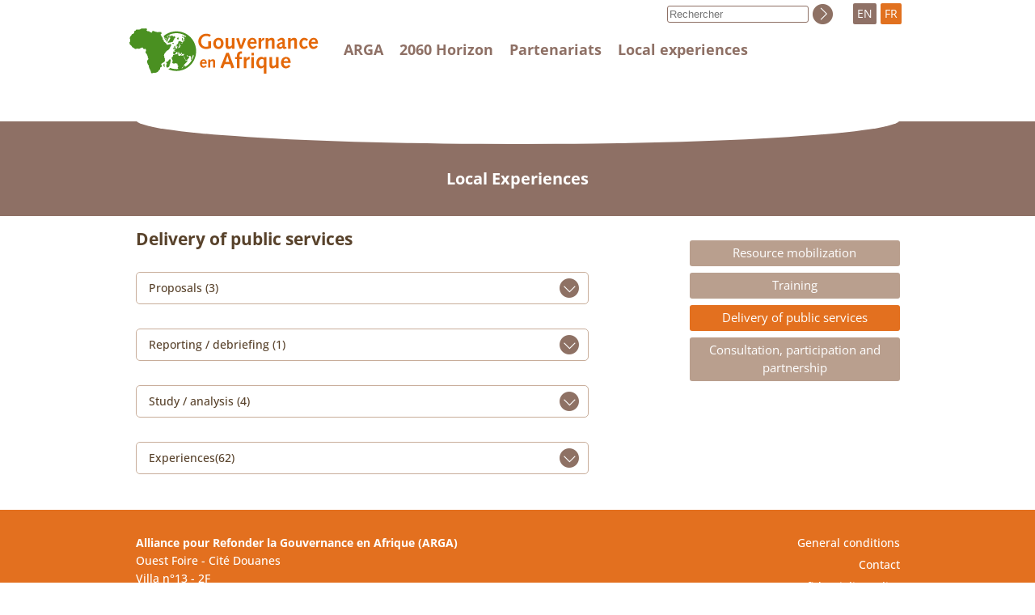

--- FILE ---
content_type: text/html; charset=utf-8
request_url: https://afrique-gouvernance.net/bdf_locale-3_en.html
body_size: 4818
content:
<!DOCTYPE html>
<html lang="en">
<head>
    <title>Local Experiences- Delivery of public services</title>
    <script src="static/jquery/3.3.1/jquery.min.js"></script>
<script src="static/js/common.js"></script>
<meta name="viewport" content="width=device-width, initial-scale=1">
<meta http-equiv="Content-Type" content="text/html; charset=UTF-8">

<link href="static/css/main.css" rel="stylesheet" type="text/css" />
<link href="static/css/responsive.css" rel="stylesheet" type="text/css" />
<link href="static/images/icon-16x16.png" type="image/png" rel="icon"/>

<link href="static/css/fonts/OpenSans/fontfaces.css" rel="stylesheet">

<script>
//<!--
document.write('<link href="static/css/javascript.css" rel="stylesheet" type="text/css" />');
//-->
</script>


<!-- Matomo -->
<script type="text/javascript">
  var _paq = window._paq || [];
  /* tracker methods like "setCustomDimension" should be called before "trackPageView" */
  _paq.push(["setCookieDomain", "*.afrique-gouvernance.net"]);
  _paq.push(['trackPageView']);
  _paq.push(['enableLinkTracking']);
  (function() {
    var u="//stats.coredem.info/piwik/";
    _paq.push(['setTrackerUrl', u+'matomo.php']);
    _paq.push(['setSiteId', '4']);
    var d=document, g=d.createElement('script'), s=d.getElementsByTagName('script')[0];
    g.type='text/javascript'; g.async=true; g.defer=true; g.src=u+'matomo.js'; s.parentNode.insertBefore(g,s);
  })();
</script>
<!-- End Matomo Code -->    <link rel="canonical" href="https://www.afrique-gouvernance.net/bdf_locale-3_en.html" />
</head>
<body>
    <div id="header">
    <div id="header_container">
        <div id="header_logo">
            <a href="index_en.html"></a>
            <div id="burger" aria-hidden="true">
                <button type="button" data-action="burger" data-target="#header_menu, #header_search">
                    <span></span>
                    <span></span>
                    <span></span>
                </button>
            </div>
        </div>
         <div id="header_menu" class="javascript-BurgerHidden">
            <div>
                
                    <a href="article4_en.html">ARGA </a>
                
            </div>
            <div>
                
                    <a href="article14_en.html">2060 Horizon </a>
                
            </div>
            <div>
                <a href="page-partenariats_en.html">Partenariats</a>
            </div>
            <div>
                 <a href="article28_en.html">Local experiences </a>
            </div>
        </div>
        <div id="header_langs">
            <span class="">EN</span>
            <a href="bdf_locale-3_fr.html" title="français" rel="alternate">FR</a>
        </div>
    </div>
</div>    <div id="title">
        <div class="arga-Container">
            <div class="arga-Ovale"></div>
            <h1>Local Experiences</h1>
        </div>
    </div>
    <div class="arga-Container" id="body">
        <div id="body_content">
            <h2>Delivery of public services</h2>
            
            <h3 class="arga-repartition-Titre javascript-Pointer" data-action="deploy" data-target="#type__10" data-state="hidden">Proposals (3)</h3>
    <ul class="arga-repartition-Liens javascript-Hidden" id="type__10">
    
            <li><a  href="bdf_document-1010_en.html">
Consultation multi-acteur/ Comment penser le développement de Bandiagara autour aux acteurs des équipements marchands?</a></li>
    
            <li><a  href="bdf_document-895_en.html">
Vers la mise en place d’un dispositif de gouvernance dans le domaine de l’assainissement et de la gestion rentable des équipements marchands (Commune urbaine de Bandiagara - Mali)</a></li>
    
            <li><a  href="bdf_document-865_en.html">
Coproduction des services d’assainissement et mobilisation pour le développement de l’économie locale - Commune Urbaine de Bandiagara (Mali)</a></li>
    
    </ul>
    

    
    <h3 class="arga-repartition-Titre javascript-Pointer" data-action="deploy" data-target="#type__5" data-state="hidden">Reporting / debriefing (1)</h3>
    <ul class="arga-repartition-Liens javascript-Hidden" id="type__5">
    
            <li><a  href="bdf_document-153_en.html">
Synthèse des ateliers d’Africités 3 – Yaoundé, décembre 2003</a></li>
    
    </ul>
    

    

    

    

    
    <h3 class="arga-repartition-Titre javascript-Pointer" data-action="deploy" data-target="#type__6" data-state="hidden">Study / analysis (4)</h3>
    <ul class="arga-repartition-Liens javascript-Hidden" id="type__6">
    
            <li><a  href="bdf_document-1159_en.html">
La décentralisation au Mali en 2012 : état des lieux, défis et perspectives</a></li>
    
            <li><a  href="bdf_document-667_en.html">
La délivrance des services publics de base en commune VI du district de Bamako : domaine de l’assainissement</a></li>
    
            <li><a  href="bdf_document-2205_en.html">
LA CRISE SCOLAIRE DU MALI</a></li>
    
            <li><a  href="bdf_document-2274_en.html">
Clientélisme, corruption et gouvernance locale à Mopti (Mali)</a></li>
    
    </ul>
    

    

    

    

    

    


    <h3 class="arga-repartition-Titre javascript-Pointer" data-action="deploy" data-target="#type_experience" data-state="hidden">Experiences(62)</h3>
    <ul class="arga-repartition-Liens javascript-Hidden" id="type_experience">
    
        <li><a  href="bdf_experience-281_en.html">
Le centre international de la promotion de la récupération (CIPRE) et l’éducation environnementale</a></li>
    
        <li><a  href="bdf_experience-37_en.html">
Réflexe salutaire pour l’environnement</a></li>
    
        <li><a  href="bdf_experience-20_en.html">
Le mouvement associatif de base s’implique dans l’assainissement de la ville de Rufisque</a></li>
    
        <li><a  href="bdf_experience-84_en.html">
Un émiettement territorial excessif : maladie congénitale des collectivités locales sénégalaises</a></li>
    
        <li><a  href="bdf_experience-228_en.html">
"La Centralisation est contre la décentralisation"</a></li>
    
        <li><a  href="bdf_experience-239_en.html">
Insérer le développement dans celui de la région</a></li>
    
        <li><a  href="bdf_experience-254_en.html">
Le renforcement de l’information sur les rôles dévolus à l’état et aux collectivités locales</a></li>
    
        <li><a  href="bdf_experience-258_en.html">
Décentralisation, tourisme et conflits fonciers</a></li>
    
        <li><a  href="bdf_experience-778_en.html">
La répartition territoriale du service de ramassage des ordures</a></li>
    
        <li><a  href="bdf_experience-1265_en.html">
L’absence de moyens d’accompagnement comme entrave au fonctionnement des services décentralisés</a></li>
    
        <li><a  href="bdf_experience-1272_en.html">
Quand la tutelle annihile les décisions légitimes des structures décentralisées</a></li>
    
        <li><a  href="bdf_experience-9_en.html">
Les collectivités locales sont-elles toujours capables de relayer l’état?</a></li>
    
        <li><a  href="bdf_experience-170_en.html">
Une mauvaise gestion des projets de développement par les collectivités locales</a></li>
    
        <li><a  href="bdf_experience-1001_en.html">
Entre l’approche artisanale et la mécanisation du secteur d’enlèvement des ordures ménagères, la municipalité de Lomé se cherche.</a></li>
    
        <li><a  href="bdf_experience-878_en.html">
Curage des caniveaux</a></li>
    
        <li><a  href="bdf_experience-938_en.html">
Gestion des déchets de Fada: deux réalités, un récit</a></li>
    
        <li><a  href="bdf_experience-998_en.html">
La problématique du débouchage des caniveaux dans la ville de Lomé, un travail de Sisyphe.</a></li>
    
        <li><a  href="bdf_experience-1014_en.html">
Le manque de dépotoirs intermédiaires, un obstacle à la pré-collecte des ordures ménagères dans la ville de Lomé.</a></li>
    
        <li><a  href="bdf_experience-1017_en.html">
Construction d’une latrine publique à la plage du Quartier Kodjoviakopé. Une goutte d’eau dans la mer?</a></li>
    
        <li><a  href="bdf_experience-977_en.html">
La fouille des sites de regroupement des ordures ménagères : une activité à risques.</a></li>
    
        <li><a  href="bdf_experience-1395_en.html">
La sensibilisation, une stratégie efficace pour le changement des comportements en matière de gestion des ordures ménagères</a></li>
    
        <li><a  href="bdf_experience-1399_en.html">
La gestion de la décharge finale d’Agoe Moto Cross, un casse-tête pour les autorités de la commune de Lomé.</a></li>
    
        <li><a  href="bdf_experience-1491_en.html">
Les quartiers dépotoirs, un frein à l’assainissement de la ville de Lomé.</a></li>
    
        <li><a  href="bdf_experience-1598_en.html">
Information sur maladies Sexuellement Transmissibles</a></li>
    
        <li><a  href="bdf_experience-1599_en.html">
Désaffection de la population à l’égard de certains postes de santé ruraux</a></li>
    
        <li><a  href="bdf_experience-1600_en.html">
La médecine traditionnelle et la médecine moderne : tolérance ou répulsion ?</a></li>
    
        <li><a  href="bdf_experience-1601_en.html">
Santé et sécurité emploi</a></li>
    
        <li><a  href="bdf_experience-1602_en.html">
Couverture maladie : les ruraux, des laissés-pour- compte</a></li>
    
        <li><a  href="bdf_experience-871_en.html">
contractualisation du service de balayage des voies de la ville de Bamako.</a></li>
    
        <li><a  href="bdf_experience-872_en.html">
Etude Diagnostique de la filière de récupération des déchets dans la Commune VI du District de Bamako</a></li>
    
        <li><a  href="bdf_experience-874_en.html">
La gestion des dépôts de transit en Commune VI (CVI)</a></li>
    
        <li><a  href="bdf_experience-961_en.html">
Les déchets solides dans les dépressions : un casse tête pour la population.</a></li>
    
        <li><a  href="bdf_experience-978_en.html">
Les populations s’auto-organisent pour améliorer leur cadre de vie</a></li>
    
        <li><a  href="bdf_experience-999_en.html">
les acteurs de la pre-collecte d’ordure menagere se livrent à la concurrence deloyale à Lomé</a></li>
    
        <li><a  href="bdf_experience-1000_en.html">
La perception sociale du travail d’enlèvement des ordures</a></li>
    
        <li><a  href="bdf_experience-1003_en.html">
Quand les ordures ménagères deviennent une source d’énergie</a></li>
    
        <li><a  href="bdf_experience-1396_en.html">
Le secteur d’enlèvement des ordures ménagères face au défi de la structuration, de l’équipement et du financement.</a></li>
    
        <li><a  href="bdf_experience-1400_en.html">
Le recyclage, une alternative contre l’insalubrité</a></li>
    
        <li><a  href="bdf_experience-1402_en.html">
Les chaussures de seconde main, un embarras ou une opportunité ?</a></li>
    
        <li><a  href="bdf_experience-1403_en.html">
Le recyclage des ordures ouvre des opportunités commerciales aux jeunes de Lomé</a></li>
    
        <li><a  href="bdf_experience-1404_en.html">
Le recyclage contribue à la disparition de la ferraille dans la ville de Lomé</a></li>
    
        <li><a  href="bdf_experience-1406_en.html">
L’échange d’expérience en recyclage redonne la vie aux déchets plastiques et constitue une source de revenus à Lomé.</a></li>
    
        <li><a  href="bdf_experience-1484_en.html">
Recyclage des déchets-papiers et création d’Activités Génératrices de Revenus</a></li>
    
        <li><a  href="bdf_experience-1489_en.html">
Les agents de pré-collecte des ordures ménagères de Lomé face à la dénomination de leur profession.</a></li>
    
        <li><a  href="bdf_experience-243_en.html">
Violation of a local convention by a rural council on the grounds of ethnicity, corruption and lack of clear-sightedness</a></li>
    
        <li><a  href="bdf_experience-3_en.html">
« La grogne matinale », une émission radiodiffusée efficace de lutte contre la corruption au Bénin</a></li>
    
        <li><a  href="bdf_experience-8_en.html">
L’administration publique africaine malade de l’absentéisme</a></li>
    
        <li><a  href="bdf_experience-16_en.html">
«  Il faut aller prendre l’autorisation du ministère  »</a></li>
    
        <li><a  href="bdf_experience-26_en.html">
« Clair-Obscur » : La corruption à visage découvert.</a></li>
    
        <li><a  href="bdf_experience-28_en.html">
Le front des Organisations Nationales contre la Corruption au Bénin</a></li>
    
        <li><a  href="bdf_experience-29_en.html">
« L’engagement de la Société civile Béninoise dans la lutte contre la corruption » : L’action de Transparency International</a></li>
    
        <li><a  href="bdf_experience-31_en.html">
L’insécurité gagne les villes du Cameroun</a></li>
    
        <li><a  href="bdf_experience-33_en.html">
Le " gombo " ou quand la corruption qui gangrène la profession de journaliste au Cameroun</a></li>
    
        <li><a  href="bdf_experience-35_en.html">
Insécurité et milices privées de quartier</a></li>
    
        <li><a  href="bdf_experience-38_en.html">
Un autre visage de la corruption au Cameroun: le cas de la prison central de New bell à Douala</a></li>
    
        <li><a  href="bdf_experience-42_en.html">
Obtention des attestations de recherche à l’Ecole Normale (EN ): Entre discrimination et lenteur administrative</a></li>
    
        <li><a  href="bdf_experience-44_en.html">
Les séminaires au Ministère de l’Education: une vaste farce</a></li>
    
        <li><a  href="bdf_experience-49_en.html">
La cellule de moralisation de la vie publique : un mécanisme institutionnel de lutte contre la corruption au Bénin</a></li>
    
        <li><a  href="bdf_experience-52_en.html">
Pratiques occultes autour de l’attribution des marchés publics</a></li>
    
        <li><a  href="bdf_experience-335_en.html">
Pour une décentralisation accordant une place aux patois locaux</a></li>
    
        <li><a  href="bdf_experience-60_en.html">
Occupation anarchique de l’espace public à Yaoundé</a></li>
    
        <li><a  href="bdf_experience-64_en.html">
Corruption et laxisme au Marché Central de Yaoundé</a></li>
    
    </ul></div>
        <div id="body_nav">
            <ul class="arga-MenuList">
            
                <li>
                
                    <a href="bdf_locale-1_en.html" class="arga-locale-Entree">Resource mobilization</a>
                
                </li>
            
                <li>
                
                    <a href="bdf_locale-2_en.html" class="arga-locale-Entree">Training</a>
                
                </li>
            
                <li>
                
                    <span class="arga-locale-Entree">Delivery of public services</span>
                
                </li>
            
                <li>
                
                    <a href="bdf_locale-4_en.html" class="arga-locale-Entree">Consultation, participation and partnership</a>
                
                </li>
            
            </ul>
        </div>
    </div>
    <div id="footer">
    <div class="arga-Container">
        <div class="arga-footer-Mentions">
            <div>
                <strong>Alliance pour Refonder la Gouvernance en Afrique (ARGA)</strong>
                <br>
                Ouest Foire - Cité Douanes
                <br>
                Villa n°13 - 2F
                <br>
                Dakar - Sénégal
            </div>
            <div>
            
                <div class="arga-footer-LienMentions">
                    <a href="article24_en.html">General conditions </a>
                </div>
            
                <div class="arga-footer-LienMentions">
                    <a href="article26_en.html">Contact</a>
                </div>
            
                <div class="arga-footer-LienMentions">
                    <a href="article27_en.html">Confidentiality policy </a>
                </div>
            
                <div class="arga-footer-LienMentions">
                    <a href="article25_en.html">Credits </a>
                </div>
            
            </div>
        </div>
        <div class="arga-footer-Liens">
            <div>
                <a href="https://www.facebook.com/Alliance-pour-Refonder-la-Gouvernance-en-Afrique-ARGA-R%C3%A9gionale-301159477468580/" class="arga-footer-Icon arga-footer-icon-Facebook" title="Facebook"></a>
                <a href="https://twitter.com/ArgaRegion" class="arga-footer-Icon arga-footer-icon-Twitter" title="Twitter"></a>
            </div>
            <div>
                <a href="spip.php?page=backend" class="arga-footer-Icon arga-footer-icon-Syndication"><span>Follow the activity of the website</span></a>
            </div>
            <div>
                <a href="https://www.coredem.info" class="arga-footer-Icon arga-footer-icon-Coredem"><span>ARGA participates in Coredem</span></a>
            </div>
        </div>
    </div>
</div></body>
</html>



--- FILE ---
content_type: text/css
request_url: https://afrique-gouvernance.net/static/css/main.css
body_size: 3182
content:
@import url(_ficheblockelements.css);

/*********************************
 * Défaut
 */
body {
    font-family: 'Open Sans', sans-serif;
    font-weight: 400;
    margin: 0;
    padding: 0;
    color: #58422b;
    font-size: 14px;
    line-height: 1.6em;
}

a {
    text-decoration: none;
    color: #439833;
    overflow-wrap: break-word;
}

a:visited {
    color: #439833;
}

a:hover {
    text-decoration: underline;
    color: #439833;
}


/***********************
 * Globaux
 **********************/
.Hidden {
    display: none;
}

.arga-Container {
    max-width: 945px;
    margin: auto;
}

/***********************
 * Header
 **********************/

#header {
    height: 150px;
    position: relative;
    z-index: 10;
}

#header_container {
    position: relative;
    z-index: 10;
    max-width: 960px;
    margin: auto;
}

#header_logo {
    position: absolute;
    top: 35px;
    left: 0;
    width: 234px;
    height: 56px;
    background-color: #fff;
}

#header_logo a {
    display: block;
    width: 234px;
    height: 56px;
    background-repeat: no-repeat;
    background-image: url("images/logo.png");
    background-position: center center;
}

#header_menu {
    padding-left: 260px;
    padding-top: 50px;
    display: flex;
}

#header_menu > div {
    padding-left: 5px;
    padding-right: 15px;
    font-size: 1.1rem;
}

#header_menu a {
    font-weight: bold;
    color: #8e7065;
}

#header_langs {
    position: absolute;
    top: 2px;
    right: 0;
    display: flex;
    align-items: center;
    height: 30px;
}

#header_langs a, #header_langs a:visited, #header_langs span {
    display: block;
    border-radius: 2px;
    padding-top: 2px;
    padding-bottom: 2px;
    padding-right: 5px;
    padding-left: 5px;
    margin-right: 5px;
    color: #fff;
}

#header_langs a {
    background-color: #e1711f;
}

#header_langs span {
    background-color: #8f7166;
}

#header_search {
    position: absolute;
    top: 2px;
    right: 70px;
    display: flex;
    align-items: center;
    height: 30px
}

#header_searchinput {
    border-width: 1px;
    border-radius: 3px;
    border-color:  #8e7065;
    border-style: solid;
    margin-right: 5px;
    padding: 2px;
}

#header_searchbutton {
    border: none;
    padding: 0;
    height: 25px;
    width: 25px;
    background-image: url("images/valid-recherche.png");
    background-color: #fff;
    margin-right: 20px;
}

#header_searchbutton:hover {
    background-image: url("images/valid-recherche-over.png");
    cursor: pointer;
}

/***********************
 * Title
 **********************/

#title {
    background-color: #8e7065;
    padding-bottom: 10px;
}



#title h1 {
    color: #fff;
    text-align: center;
    font-size: 1.4em;
    margin-top: 0;
    margin-bottom: 25px;
}

.arga-Ovale {
    width: 100%;
    border-radius: 0 0 50% 50%;
    background-color: #fff;
    height: 60px;
    position: relative;
    top: -32px;
}

#title_sommaire {
    background-color: #8e7065;
    margin-bottom: 80px;
}

/***********************
 * #burger
 **********************/

#burger {
    display: none;
}

#burger button {
    display: inline-block;
    border: 1px solid  #fff;
    border-radius: 4px;
    background-color: transparent;
    cursor: pointer;
}

#burger span {
    display: block;
    margin-top: 5px;
    width: 35px;
    height: 5px;
    border-radius: 2px;
    border-top-left-radius: 2px;
    border-top-right-radius: 2px;
    border-bottom-right-radius: 2px;
    border-bottom-left-radius: 2px;
    background-color: #e3701f;
}

/***********************
 * Sommaire
 **********************/

.arga-sommaire-Photos {
    background-image: url("images/visu-acc.jpg");
    height: 343px;
    background-position: center;
}

.arga-Ovale.arga-sommaire-Ovale {
    top: -375px;
}

.arga-sommaire-Accroche {
    font-size: 1.1em;
    color: #fff;
    position: relative;
    top: -20px;
}

.arga-sommaire-Suite {
    display: block;
    height: 40px;
    width: 40px;
    position: relative;
    margin: auto;
    top: 20px;
    background-image: url("images/flech-introAcc.png");
}

.arga-sommaire-Suite:hover {
    background-image: url("images/flech-introAcc-over.png");
}

.arga-sommaire-TroisBlocs {
    display: flex;
    align-items: stretch;
    justify-content: space-around;
    margin-bottom: 20px;
}

.arga-sommaire-TroisBlocs > div {
    width: calc(33% - 6px);
    box-sizing: border-box;
    padding-left: 20px;
    padding-right: 20px;
    padding-top: 10px;
    border-radius: 5px;
    background-color: #8e7065;
    color: #fff;
    position: relative;
}

.arga-sommaire-TroisBlocs h2 {
    font-weight: 500;
    text-transform: uppercase;
    font-size: 1.4em;
    margin-top: 0;
    background-repeat: no-repeat;
    background-position: left center;
    padding-top: 15px;
    min-height: 55px;
}

.arga-sommaire-Titre_actu {
    background-image: url("images/icon-actu.png");
    padding-left: 59px;
}

.arga-sommaire-Titre_derprod {
    background-image: url("images/icon-derProd.png");
    padding-left: 66px;
}

.arga-sommaire-Titre_webtv {
    background-image: url("images/icon-webTV.png");
    padding-left: 68px;
}

.arga-sommaire-TroisBlocs ul {
    list-style: none;
    margin-top: 5px;
    margin-left: 20px;
    padding-left: 0;
}

.arga-sommaire-TroisBlocs li {
    padding-left: 15px;
    background-image: url("images/flech-txt.png");
    background-repeat: no-repeat;
    background-position: left 3px;
    min-height: 20px;
    margin-bottom: 25px;
    margin-left: 0;
    font-size: 1.1em;
    
}

.arga-sommaire-TroisBlocs a, .arga-sommaire-TroisBlocs a:visited, .arga-sommaire-TroisBlocs a:hover {
    color: #fff;
}

.arga-sommaire-Date {
    font-weight: bold;
}

.arga-sommaire-Webtv {
    width: 123px;
    height: 40px;
    display: block;
    position: absolute;
    right: 15px;
    top: 15px;
    background-repeat: no-repeat;
    background-image: url("images/logo-webTV.png");
}

.arga-sommaire-Video {
    width: 100%;
}

.arga-sommaire-GouvLegitime {
    text-align: center;
    margin-top: 40px;
    margin-bottom: 40px;
}

.arga-sommaire-GouvLegitime > a {
    display: inline-block;
    background-image: url("images/icon-gouvLegi-acc.png");
    padding-bottom: 160px;
    background-position: center bottom;
    background-repeat: no-repeat;
    font-weight: 500;
    color: #8e7065;
    text-transform: uppercase;
    font-size: 1.4em;
}

.arga-sommaire-GouvLegitime > a:hover {
    text-decoration: none;
    color: #e3701f;
    background-image: url("images/icon-gouvLegi-acc-on.png");
}

.arga-sommaire-Axes {
    display: flex;
    justify-content: space-between;
    margin-bottom: 30px;
}

.arga-sommaire-Axes > div {
    width: 33%;
}

a.arga-sommaire-Axe {
    display: block;
    font-weight: 500;
    color: #8e7065;
    text-align: center;
    padding-left: 10px;
    padding-right: 10px;
    font-size: 1.2em;
    min-width: 210px;
    padding-top: 90px;
    background-repeat: no-repeat;
}

a.arga-sommaire-Axe:hover {
    text-decoration: none;
    color: #e3701f;
}

.arga-sommaire-Axe_B {
    background-image: url("images/icon-refondEtat-acc.png");
    background-position: center 5px;
}

.arga-sommaire-Axe_C {
    background-image: url("images/icon-paixSecu-acc.png");
    background-position: center 10px;
}

.arga-sommaire-Axe_D {
    background-image: url("images/icon-terreDev-acc.png");
    background-position: top center;
}

.arga-sommaire-Axe_B:hover {
    background-image: url("images/icon-refondEtat-acc-on.png");
    background-position: center 5px;
}

.arga-sommaire-Axe_C:hover {
    background-image: url("images/icon-paixSecu-acc-on.png");
    background-position: center 10px;
}

.arga-sommaire-Axe_D:hover {
    background-image: url("images/icon-terreDev-acc-on.png");
    background-position: top center;
}


/***********************
 * Body
 **********************/

#body {
    display: flex;
    justify-content: space-between;
}

#body_content {
    max-width: 560px;
    padding-bottom: 30px;
    flex-grow: 1;
}

#body_nav {
    width: 260px;
    padding-top: 30px;
    padding-bottom: 30px;
}

/***********************
 * arga-MenuList
 **********************/

.arga-MenuList {
    margin: 0;
    padding: 0;
    list-style: none;
}

.arga-MenuList li {
    margin-bottom: 8px;
}

.arga-MenuList a, .arga-MenuList li > span {
    display: block;
    border-radius: 3px;
    text-align: center;
    padding: 5px;
}

.arga-MenuList a {
    color: #fff;
    background-color: #b99f8e;
}

.arga-MenuList a:hover, .arga-MenuList li > span {
    color: #fff;
    background-color: #e3701f;
}

/***********************
 * Footer
 **********************/

#footer {
    background-color: #e3701f;
    color: #fff;
    padding-top: 30px;
    padding-bottom: 10px;
    font-weight: 500;
}

#footer a, #footer a:visited, #footer a:hover {
    color: #fff;
}

.arga-footer-Mentions {
    display: flex;
    justify-content: space-between;
}

.arga-footer-LienMentions {
    text-align: right;
    margin-bottom: 5px;
}

.arga-footer-Liens {
    display: flex;
    margin-top: 40px;
    margin-bottom: 20px;
}

.arga-footer-Liens > div {
    width: 33%;
    text-align: center;
}

.arga-footer-Icon {
    background-repeat: no-repeat;
    height: 29px;
    min-width: 29px;
    display: inline-block;
}

.arga-footer-Icon span {
    display: inline-block;
    padding-left: 35px;
    padding-top: 2px;
}

.arga-footer-Icon:hover span {
    text-decoration: underline;
}

.arga-footer-icon-Facebook {
    background-image: url("images/icon-fb.png");
    margin-right: 5px;
}

.arga-footer-icon-Twitter {
    background-image: url("images/icon-twitter.png");
    margin-left: 3px;
}

.arga-footer-icon-Syndication {
    background-image: url("images/icon-rss.png");
}

.arga-footer-icon-Coredem {
    background-image: url("images/icon-coredem.png");
}


/*********************
 * Locale
 ************/

.arga-locale-Entree {
    font-size: 1.1em;
}


/*********************
 * Axe
 ************/

.arga-axe-H1 {
    display: inline-block;
    background-repeat: no-repeat;
    min-height: 45px;
    padding-top: 5px;
}

.arga-axe-H1_A {
    background-image: url("images/h1-gouvLegi.png");
    background-position: left center;
    padding-left: 80px;
    text-transform: uppercase;
}

.arga-axe-H1_B {
    background-image: url("images/h1-refondEtat.png");
    background-position: left center;
    padding-left: 130px;
    
}

.arga-axe-H1_C {
    background-image: url("images/h1-paixSecu.png");
    background-position: left center;
    padding-left: 75px;
}

.arga-axe-H1_D {
    background-image: url("images/h1-terreDev.png");
    background-position: left center;
    padding-left: 60px;
}

.arga-axe-GouvLegitime, .arga-axe-GouvLegitime:visited {
    display: block;
    background-repeat: no-repeat;
    margin-top: 10px;
    text-align:center;
    padding-bottom: 90px;
    background-image: url("images/menu2-gouvLegi.png");
    background-position: center bottom;
    color: #8e7065;
    text-transform: uppercase;
    font-size: 1.2em;
    margin-bottom: 60px;
}

.arga-axe-Encours_A, .arga-axe-Encours_A:visited, .arga-axe-GouvLegitime:hover {
     background-image: url("images/menu2-gouvLegi-on.png");
    color: #e3701f;
    text-decoration: none;
}

a.arga-axe-Encours_A:hover {
    text-decoration: underline;
    color: #e3701f;
}

.arga-axe-Encours, .arga-axe-Autre {
    display: block;
    background-repeat: no-repeat;
    padding-top: 40px;
    text-align:center;
    margin-top: 30px;
}

.arga-axe-Encours, a.arga-axe-Encours:visited {
    color: #e3701f;
}

a.arga-axe-Encours:hover {
    text-decoration: underline;
    color: #e3701f;
}

.arga-axe-Encours_B, .arga-axe-Autre_B:hover {
    background-image: url("images/menu2-refondEtat-on.png");
    background-position: center top;
}

.arga-axe-Encours_C, .arga-axe-Autre_C:hover {
    background-image: url("images/menu2-paixSecu-on.png");
    background-position: center top;
}

.arga-axe-Encours_D, .arga-axe-Autre_D:hover {
    background-image: url("images/menu2-terreDev-on.png");
    background-position: center top;
}

.arga-axe-Autre {
    color: #8e7065;
}

.arga-axe-Autre:visited {
    color: #8e7065;
}

a.arga-axe-Autre:hover {
    text-decoration: none;
    color: #e3701f;
}

.arga-axe-Autre_B {
    background-image: url("images/menu2-refondEtat.png");
    background-position: center top;
}

.arga-axe-Autre_C {
    background-image: url("images/menu2-paixSecu.png");
    background-position: center top;
}

.arga-axe-Autre_D {
    background-image: url("images/menu2-terreDev.png");
    background-position: center top;
}

.arga-axe-Autre_EL {
    margin-top: 45px;
    padding-top: 70px;
    background-image: url("images/menu2-experienceslocales.png");
    background-position: center top;
}

.arga-axe-Sousaxes {
    list-style: none;
    margin-top: 5px;
}

.arga-axe-Sousaxes li {
    padding-left: 15px;
    background-image: url("images/flech-verte-txt.png");
    background-repeat: no-repeat;
    background-position: left 3px;
    min-height: 20px;
    margin-bottom: 10px;
}

.arga-axe-SousaxesEncours {
    list-style: none;
    border-top-width: 1px;
    border-top-style: solid;
    border-top-color: #8e7065;
    margin-bottom: 30px;
    padding-left: 0;
}

.arga-axe-SousaxesEncours li {
    border-bottom-width: 1px;
    border-bottom-style: solid;
    border-bottom-color: #8e7065;
    padding-top: 5px;
    padding-bottom: 5px;
    font-size: 0.9em;
    padding-left: 0;
    margin-left: 0;
    text-align: center;
}

.arga-axe-SousaxesEncours a {
    color: #8e7065;
}

.arga-axe-SousaxesEncours a:visited {
    color: #8e7065;
}

.arga-axe-SousaxesEncours a:hover {
    text-decoration: none;
    color: #e3701f;
}

.arga-axe-SousaxeCourant {
    color: #e3701f;
}

a.arga-axe-SousaxeCourant:visited {
    color: #e3701f;
}

a.arga-axe-SousaxeCourant:hover {
    text-decoration: underline;
    color: #e3701f;
}

/***********************
 * Box
 **********************/

.arga-Box {
    border-radius: 5px;
    color: #fff;
    background-color: #8e7065;
    padding: 15px;
    margin-bottom: 20px;
}

.arga-Box h2 {
    font-weight: 400;
    margin-top: 0;
    min-height: 26px;
}

.arga-Box h3 {
    font-weight: 400;
    font-size: 1.1em;
}

.arga-Box ul {
    list-style: none;
    margin-top: 5px;
    margin-left: 0;
    padding-left: 0;
}

.arga-Box li {
    padding-left: 15px;
    background-image: url("images/flech-txt.png");
    background-repeat: no-repeat;
    background-position: left 3px;
    min-height: 20px;
    margin-bottom: 10px;
    margin-left: 0;
}

.arga-Box a, .arga-Box a:visited, .arga-Box a:hover {
    color: #fff;
}

/***********************
 * Documents
 **********************/

.arga-DocumentBox h2 {
    background-image: url("images/icon-docLie.png");
    background-repeat: no-repeat;
    background-position: left center;
    padding-left: 50px;
}

.arga-MotsclesBox.arga-Box ul {
    margin-left: 30px;
}

.arga-MotsclesBox h2 {
    background-image: url("images/icon-motCles.png");
    background-repeat: no-repeat;
    background-position: left center;
    padding-left: 50px;
}


/***********************
 * .arga-content-
 **********************/

.arga-content-SuiteBloc {
    margin-bottom: 90px;
}


.arga-content-Soustitre {
    font-size: 1.2em;
    font-weight: 500;
    margin-bottom: 40px;
    font-style: italic;
}

.arga-content-H3 {
    margin-top: 50px;
}

.arga-content-Info {
    font-size: 1.1em;
    margin-bottom: 30px;
}

.arga-content-BlocSuite {
    text-align: center;
}

.arga-content-Suite {
    display: inline-block;
    border-style: solid;
    border-width: 1px;
    border-color: #c8ad9a;
    border-radius: 5px;
    padding-top: 8px;
    padding-bottom: 8px;
    padding-left: 15px;
    padding-right: 45px;
    font-weight: 500;
    font-size: 1.0em;
    background-image: url("images/flech-cartouche-off.png");
    background-repeat: no-repeat;
    background-position: right 10px center;
}

.arga-content-Suite:hover {
    border-color: #e3701f;
}

.arga-content-Suite.javascript-Deploy {
    background-color: #c8ad9a;
    background-image: url("images/flech-cartouche-on.png");
}

/***********************
 * .arga-pdf-
 **********************/

.arga-pdf-List {
    list-style: none;
    margin-top: 5px;
}

.arga-pdf-List li {
    padding-left: 15px;
    background-image: url("images/flech-verte-txt.png");
    background-repeat: no-repeat;
    background-position: left 3px;
    min-height: 20px;
    margin-bottom: 10px;
}


/***********************
 * .arga-repartition-
 **********************/

.arga-repartition-Liens {
    list-style: none;
    margin-top: 5px;
    margin-bottom: 40px;
}

.arga-repartition-Liens li {
    padding-left: 15px;
    background-image: url("images/flech-verte-txt.png");
    background-repeat: no-repeat;
    background-position: left 3px;
    min-height: 20px;
    margin-bottom: 10px;
}

.arga-repartition-Titre {
    border-style: solid;
    border-width: 1px;
    border-color: #c8ad9a;
    border-radius: 5px;
    padding: 8px 15px;
    font-weight: 500;
    font-size: 1.0em;
    margin-top: 30px;
    background-image: url("images/flech-cartouche-off.png");
    background-repeat: no-repeat;
    background-position: right 10px center;
}

.arga-repartition-Titre.javascript-Deploy {
    background-color: #c8ad9a;
    background-image: url("images/flech-cartouche-on.png");
}

/***********************
 * Surcharge style fbe-
 **********************/

div.fbe-figure-Image {
    margin-right: 0;
    margin-left: 0;
}

/***********************
 * Pointeur carte
 **********************/

.icon-Container {
    background-color: #2470B5;
    border-radius: 16px;
    box-shadow: 6px 13px 8px -4px #000;
    height: 32px;
    line-height: 32px;
    opacity: 0.9;
    text-align: center;
    width: 32px;
}

.icon-Arrow {
    border-left: 10px solid transparent;
    border-right: 10px solid transparent;
    border-top: 16px solid #2270B5;
    height: 0px;
    left: 6px;
    position: relative;
    top: -4px;
    width: 0px;
}

.icon-Container .icon-Picto {
    vertical-align: middle;
    max-width: 24px !important;
}

.icon-Cluster {
    color: #fff;
}


/***********************
 * Surcharge Spip
 **********************/

.spip_documents_left {
  margin-right: 10px;
}

#spip-admin {
    left: 0;
    right: inherit;
}


--- FILE ---
content_type: text/css
request_url: https://afrique-gouvernance.net/static/css/responsive.css
body_size: 690
content:
/***********************
 * Adaptatif
 **********************/

@media (max-width: 767px) {
    
    #body {
        display: block;
    }
    
    #body_content {
        max-width: 750px;
    }
    
    #body_nav {
        padding-top: 10px;
        width: inherit;
        padding-bottom: 50px;
    }
    
    #footer {
        padding-top: 5px;
    }
    
    .arga-sommaire-Axes {
        display: block;
        margin-bottom: 60px;
    }
    
    .arga-sommaire-Axes > div {
        width: inherit;
        margin-bottom: 20px;
    }
    
    .arga-footer-Liens {
        display: block;
    }
    
    .arga-footer-Liens > div {
        width: inherit;
        margin-bottom: 20px;
        text-align: center;
    }
    
    .arga-footer-Mentions {
        display: block;
    }
    
    .arga-footer-Mentions > div {
        text-align: center;
        margin-top: 25px;
    }
    
    .arga-footer-LienMentions {
        text-align: center;
        
    }
    
    .arga-footer-Icon {
        height: inherit;
        padding-top: 30px;
        background-position: top center;
    }
    
    .arga-footer-Icon span {
        padding-left: 0;
    }
    
    #burger {
        display: block;
        padding-right: 10px;
    }
    
    #burger button:hover {

    }
    
    #header {
        height: inherit;
    }
    
    #header_logo {
        position: relative;
        width: inherit;
        top: 0;
        margin-bottom: 10px;
        padding-top: 30px;
        display: flex;
        justify-content: space-between;
        align-items: center;
    }
    
    #header_menu {
        display: block;
        padding-left: 0;
        padding-top: 0;
        background-color: #fff;
        padding-bottom: 10px;
    }
    
    #header_menu > div {
        padding-left: 0;
        padding-right: 0;
    }
    
    #header_menu > div a {
        display: block;
        text-align: center;
        padding: 5px;
    }
    
    #header_menu > div a:hover {
        background-color: #e3701f;
        color: #fff;
        text-decoration: none;
    }
    
    #header_langs {
        text-align: right;
        left: 0;
        display: block;
    }
    
    #header_langs a, #header_langs a:visited, #header_langs span {
        display: inline-block;
    }
    
    #title .arga-Ovale {
        display: none;
    }
    
    #title h1 {
        padding-top: 30px;
    }
    
    #header_search {
        position: static;
        top: 0;
        right: 0;
        height: inherit;
        padding-bottom: 25px;
        justify-content: center;
    }

}

@media (max-width: 815px) {
    
    #body_content {
        padding-right: 10px;
    }
}

@media (max-width: 944px) {
    
    .arga-sommaire-TroisBlocs {
        display: block;
    }
    
    .arga-sommaire-TroisBlocs > div {
        width: inherit;
        padding-bottom: 10px;
        border-radius: 0;
        margin-bottom: 20px;
    }
    
    .arga-Container {
        padding-left: 10px;
        padding-right: 10px;
    }
    
    .arga-Box {
        border-radius: 0;
    }
}


--- FILE ---
content_type: text/css
request_url: https://afrique-gouvernance.net/static/css/javascript.css
body_size: 176
content:
.javascript-Hidden {
    display: none;
}

.javascript-Pointer {
    cursor: pointer;
}

.Hidden.javascript-NoHidden {
    display: block;
}

@media (max-width: 767px) {
   
    .javascript-BurgerHidden, #header_menu.javascript-BurgerHidden, #header_search.javascript-BurgerHidden {
        display: none;        
    }
}


--- FILE ---
content_type: text/javascript
request_url: https://afrique-gouvernance.net/static/js/common.js
body_size: 1291
content:
$(function () {
    $("[data-action='deploy']").click(function () {
       var $this = $(this);
       var state = $this.data("state");
       if (state === "hidden") {
           $this.addClass("javascript-Deploy");
           $($this.data("target")).removeClass("javascript-Hidden");
           $this.data("state", "show");
       } else {
           $this.removeClass("javascript-Deploy");
           $($this.data("target")).addClass("javascript-Hidden");
           $this.data("state", "hidden");
       }
    });
     $("[data-action='burger']").click(function () {
        var $this = $(this);
        var $target = $($this.data("target"));
        if ($target.data("state") === "show") {
            $target.data("state", "hide");
            $target.addClass("javascript-BurgerHidden");
        } else {
            $target.data("state", "show");
            $target.removeClass("javascript-BurgerHidden");
        }
    });
    var lang = $("html").attr("lang");
    /*var html = "";
    html += '<input placeholder="Rechercher" name="q" id="header_searchinput" size="20" type="text">';
    html += '<button type="submit" id="header_searchbutton">';
    $("#header_langs").prepend(html);
    $("#header_langs").wrap('<form action="page-scrutarijs_' + lang + '.html"></form>');*/
    var html = "";
    html += '<form action="page-scrutarijs_' + lang + '.html" id="header_search" class="javascript-BurgerHidden">';
    html += '<input placeholder="Rechercher" name="q" id="header_searchinput" size="20" type="text">';
    html += '<button type="submit" id="header_searchbutton">';
    html += '</form>';
    $("#header_menu").after(html);
});


/**
 * @namespace
 */
var Common = {};

Common.LOC = new Object();

Common.TILES = {
 
    "fr": {
        url:  "//{s}.tile.openstreetmap.fr/osmfr/{z}/{x}/{y}.png",
        options: {
            maxZoom: 16,
            attribution: 'donn&eacute;es &copy; <a href="//osm.org/copyright">OpenStreetMap</a>/ODbL - rendu <a href="//openstreetmap.fr">OSM France</a>'
        }
    },
    "_default": {
        url: "//{s}.tile.openstreetmap.org/{z}/{x}/{y}.png",
        options: {
            maxZoom: 16,
            attribution: "Map data © <a href='http://openstreetmap.org'>OpenStreetMap</a> contributors"
        }
    }
    
};

Common.escape = function (text) {
    var result = "";
    for(var i = 0; i < text.length; i++) {
        carac = text.charAt(i);
        switch (carac) {
            case '&':
                result += "&amp;";
                break;
            case '"':
                result += "&quot;";
                break;
            case '<':
                result += "&lt;";
                break;
            case '>':
                result += "&gt;";
                break;
            case '\'':
                result += "&#x27;";
                break;
            default:
                result += carac;
        }
    }
    return result;
};

Common.putLoc = function (key, text) {
  Common.LOC[key] = text;  
};

Common.escapeLoc = function (key) {
  if (Common.LOC.hasOwnProperty(key)) {
    return Common.escape(Common.LOC[key]);
  } else {
      return key;
  }
};

Common.log = function (msg) {
    if ((console) && (console.log)) {
        console.log(msg);
    }
};

Common.initTemplates = function () {
    $("script[type='text/x-jsrender']").each(function (index, element) {
        var $element = $(element);
        $.templates($element.data("name"), $element.html());
    });
};

Common.initRenderHelpers = function () {
    $.views.helpers({
        loc:  function(key) {
            if (Common.LOC.hasOwnProperty(key)) {
                return Common.LOC[key];
            } else {
                return key;
            }
        }
    });
};

Common.getTile = function (lang) {
    if (Common.TILES.hasOwnProperty(lang)) {
        return Common.TILES[lang];
    } else {
        return Common.TILES["_default"];
    }
};

Common.render = function(name, context) {
    var template = $.templates[name];
    if (!template) {
        Common.log("Unknwon template: " + name + "-" + templateName);
        return "";
    }
    return template(context);
};

